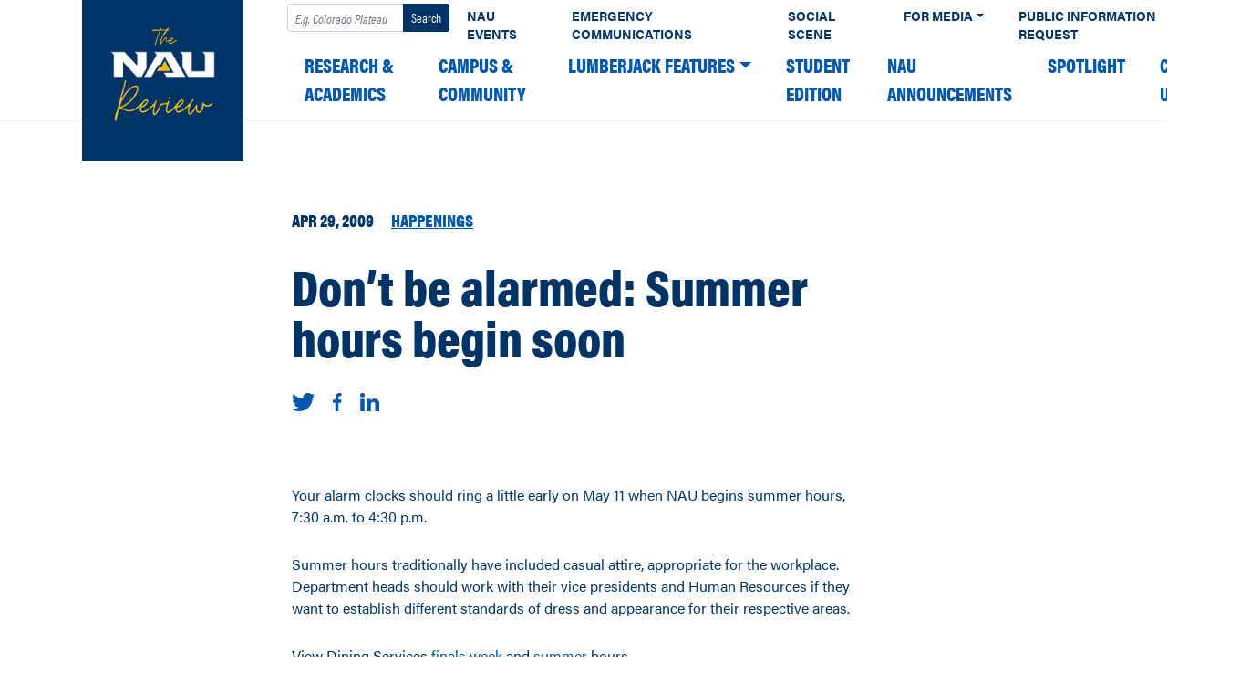

--- FILE ---
content_type: text/html
request_url: https://news.nau.edu/dont-be-alarmed-summer-hours-begin-soon/
body_size: 10030
content:
<!DOCTYPE html><html lang="en-US"><head><meta charset="UTF-8"><meta name="viewport" content="width=device-width, initial-scale=1"><link rel="profile" href="https://gmpg.org/xfn/11"><title>Don&#8217;t be alarmed: Summer hours begin soon &#8211; The NAU Review</title><meta name='robots' content='max-image-preview:large' />  <script>window.dataLayer = window.dataLayer || [];

    dataLayer.push({
        "event": "data-layer-loaded",
        "cmsPlatform": String("wordpress"),
        "contentGroupTier1": String("None"),
        "contentGroupTier2": undefined,
        "contentGroupTier3": undefined,
        "contentGroupTier4": undefined,
        "contentGroupTier5": undefined,
        "siteCodeVersion": undefined });</script> <script>(function(w,d,s,l,i){w[l]=w[l]||[];w[l].push({'gtm.start':
    new Date().getTime(),event:'gtm.js'});var f=d.getElementsByTagName(s)[0],
    j=d.createElement(s),dl=l!='dataLayer'?'&l='+l:'';j.async=true;j.src=
    'https://www.googletagmanager.com/gtm.js?id='+i+dl;f.parentNode.insertBefore(j,f);
    })(window,document,'script','dataLayer','GTM-W5SR4XD');</script> <link rel='dns-prefetch' href='//use.typekit.net' /><link rel="alternate" type="application/rss+xml" title="The NAU Review &raquo; Feed" href="https://news.nau.edu/feed/" /><link rel="alternate" type="application/rss+xml" title="The NAU Review &raquo; Comments Feed" href="https://news.nau.edu/comments/feed/" /><link rel="apple-touch-icon" sizes="180x180" href="https://news.nau.edu/wordpress/wp-content/plugins/nau-core/favicons/apple-touch-icon.png"><link rel="icon" type="image/png" sizes="32x32" href="https://news.nau.edu/wordpress/wp-content/plugins/nau-core/favicons/favicon-32x32.png"><link rel="icon" type="image/png" sizes="16x16" href="https://news.nau.edu/wordpress/wp-content/plugins/nau-core/favicons/favicon-16x16.png"><link rel="manifest" href="https://news.nau.edu/wordpress/wp-content/plugins/nau-core/favicons/manifest.json"><link rel="mask-icon" href="https://news.nau.edu/wordpress/wp-content/plugins/nau-core/favicons/safari-pinned-tab.svg" color="#003466"><link rel="shortcut icon" href="https://news.nau.edu/wordpress/wp-content/plugins/nau-core/favicons/favicon.ico"><meta name="msapplication-config" content="https://news.nau.edu/wordpress/wp-content/plugins/nau-core/favicons/browserconfig.xml"><meta name="theme-color" content="#ffffff">  <script>(function(d) {
        var config = {
            kitId: 'lwj6mlz',
            scriptTimeout: 3000,
            async: true
        },
        h=d.documentElement,t=setTimeout(function(){h.className=h.className.replace(/\bwf-loading\b/g,"")+" wf-inactive";},config.scriptTimeout),tk=d.createElement("script"),f=false,s=d.getElementsByTagName("script")[0],a;h.className+=" wf-loading";tk.src='https://use.typekit.net/'+config.kitId+'.js';tk.async=true;tk.onload=tk.onreadystatechange=function(){a=this.readyState;if(f||a&&a!="complete"&&a!="loaded")return;f=true;clearTimeout(t);try{Typekit.load(config)}catch(e){}};s.parentNode.insertBefore(tk,s)
    })(document);</script> <style>.wf-loading{opacity:0}.wf-active{opacity:1}.wf-inactive{opacity:1}</style><link rel="alternate" type="application/rss+xml" title="The NAU Review &raquo; Don&#8217;t be alarmed: Summer hours begin soon Comments Feed" href="https://news.nau.edu/dont-be-alarmed-summer-hours-begin-soon/feed/" /><style id='wp-emoji-styles-inline-css' type='text/css'>img.wp-smiley,img.emoji{display:inline!important;border:none!important;box-shadow:none!important;height:1em!important;width:1em!important;margin:0 0.07em!important;vertical-align:-0.1em!important;background:none!important;padding:0!important}</style><link rel='stylesheet' id='wp-block-library-css' href='https://news.nau.edu/wordpress/wp-includes/css/dist/block-library/style.min.css?ver=6.6.4' type='text/css' media='all' /><style id='classic-theme-styles-inline-css' type='text/css'>
/*! This file is auto-generated */
.wp-block-button__link{color:#fff;background-color:#32373c;border-radius:9999px;box-shadow:none;text-decoration:none;padding:calc(.667em + 2px) calc(1.333em + 2px);font-size:1.125em}.wp-block-file__button{background:#32373c;color:#fff;text-decoration:none}</style><style id='global-styles-inline-css' type='text/css'>:root{--wp--preset--aspect-ratio--square:1;--wp--preset--aspect-ratio--4-3:4/3;--wp--preset--aspect-ratio--3-4:3/4;--wp--preset--aspect-ratio--3-2:3/2;--wp--preset--aspect-ratio--2-3:2/3;--wp--preset--aspect-ratio--16-9:16/9;--wp--preset--aspect-ratio--9-16:9/16;--wp--preset--color--black:#000;--wp--preset--color--cyan-bluish-gray:#abb8c3;--wp--preset--color--white:#fff;--wp--preset--color--pale-pink:#f78da7;--wp--preset--color--vivid-red:#cf2e2e;--wp--preset--color--luminous-vivid-orange:#ff6900;--wp--preset--color--luminous-vivid-amber:#fcb900;--wp--preset--color--light-green-cyan:#7bdcb5;--wp--preset--color--vivid-green-cyan:#00d084;--wp--preset--color--pale-cyan-blue:#8ed1fc;--wp--preset--color--vivid-cyan-blue:#0693e3;--wp--preset--color--vivid-purple:#9b51e0;--wp--preset--gradient--vivid-cyan-blue-to-vivid-purple:linear-gradient(135deg,rgba(6,147,227,1) 0%,rgb(155,81,224) 100%);--wp--preset--gradient--light-green-cyan-to-vivid-green-cyan:linear-gradient(135deg,rgb(122,220,180) 0%,rgb(0,208,130) 100%);--wp--preset--gradient--luminous-vivid-amber-to-luminous-vivid-orange:linear-gradient(135deg,rgba(252,185,0,1) 0%,rgba(255,105,0,1) 100%);--wp--preset--gradient--luminous-vivid-orange-to-vivid-red:linear-gradient(135deg,rgba(255,105,0,1) 0%,rgb(207,46,46) 100%);--wp--preset--gradient--very-light-gray-to-cyan-bluish-gray:linear-gradient(135deg,rgb(238,238,238) 0%,rgb(169,184,195) 100%);--wp--preset--gradient--cool-to-warm-spectrum:linear-gradient(135deg,rgb(74,234,220) 0%,rgb(151,120,209) 20%,rgb(207,42,186) 40%,rgb(238,44,130) 60%,rgb(251,105,98) 80%,rgb(254,248,76) 100%);--wp--preset--gradient--blush-light-purple:linear-gradient(135deg,rgb(255,206,236) 0%,rgb(152,150,240) 100%);--wp--preset--gradient--blush-bordeaux:linear-gradient(135deg,rgb(254,205,165) 0%,rgb(254,45,45) 50%,rgb(107,0,62) 100%);--wp--preset--gradient--luminous-dusk:linear-gradient(135deg,rgb(255,203,112) 0%,rgb(199,81,192) 50%,rgb(65,88,208) 100%);--wp--preset--gradient--pale-ocean:linear-gradient(135deg,rgb(255,245,203) 0%,rgb(182,227,212) 50%,rgb(51,167,181) 100%);--wp--preset--gradient--electric-grass:linear-gradient(135deg,rgb(202,248,128) 0%,rgb(113,206,126) 100%);--wp--preset--gradient--midnight:linear-gradient(135deg,rgb(2,3,129) 0%,rgb(40,116,252) 100%);--wp--preset--font-size--small:13px;--wp--preset--font-size--medium:20px;--wp--preset--font-size--large:36px;--wp--preset--font-size--x-large:42px;--wp--preset--spacing--20:.44rem;--wp--preset--spacing--30:.67rem;--wp--preset--spacing--40:1rem;--wp--preset--spacing--50:1.5rem;--wp--preset--spacing--60:2.25rem;--wp--preset--spacing--70:3.38rem;--wp--preset--spacing--80:5.06rem;--wp--preset--shadow--natural:6px 6px 9px rgba(0,0,0,.2);--wp--preset--shadow--deep:12px 12px 50px rgba(0,0,0,.4);--wp--preset--shadow--sharp:6px 6px 0 rgba(0,0,0,.2);--wp--preset--shadow--outlined:6px 6px 0 -3px rgba(255,255,255,1),6px 6px rgba(0,0,0,1);--wp--preset--shadow--crisp:6px 6px 0 rgba(0,0,0,1)}:where(.is-layout-flex){gap:.5em}:where(.is-layout-grid){gap:.5em}body .is-layout-flex{display:flex}.is-layout-flex{flex-wrap:wrap;align-items:center}.is-layout-flex>:is(*,div){margin:0}body .is-layout-grid{display:grid}.is-layout-grid>:is(*,div){margin:0}:where(.wp-block-columns.is-layout-flex){gap:2em}:where(.wp-block-columns.is-layout-grid){gap:2em}:where(.wp-block-post-template.is-layout-flex){gap:1.25em}:where(.wp-block-post-template.is-layout-grid){gap:1.25em}.has-black-color{color:var(--wp--preset--color--black)!important}.has-cyan-bluish-gray-color{color:var(--wp--preset--color--cyan-bluish-gray)!important}.has-white-color{color:var(--wp--preset--color--white)!important}.has-pale-pink-color{color:var(--wp--preset--color--pale-pink)!important}.has-vivid-red-color{color:var(--wp--preset--color--vivid-red)!important}.has-luminous-vivid-orange-color{color:var(--wp--preset--color--luminous-vivid-orange)!important}.has-luminous-vivid-amber-color{color:var(--wp--preset--color--luminous-vivid-amber)!important}.has-light-green-cyan-color{color:var(--wp--preset--color--light-green-cyan)!important}.has-vivid-green-cyan-color{color:var(--wp--preset--color--vivid-green-cyan)!important}.has-pale-cyan-blue-color{color:var(--wp--preset--color--pale-cyan-blue)!important}.has-vivid-cyan-blue-color{color:var(--wp--preset--color--vivid-cyan-blue)!important}.has-vivid-purple-color{color:var(--wp--preset--color--vivid-purple)!important}.has-black-background-color{background-color:var(--wp--preset--color--black)!important}.has-cyan-bluish-gray-background-color{background-color:var(--wp--preset--color--cyan-bluish-gray)!important}.has-white-background-color{background-color:var(--wp--preset--color--white)!important}.has-pale-pink-background-color{background-color:var(--wp--preset--color--pale-pink)!important}.has-vivid-red-background-color{background-color:var(--wp--preset--color--vivid-red)!important}.has-luminous-vivid-orange-background-color{background-color:var(--wp--preset--color--luminous-vivid-orange)!important}.has-luminous-vivid-amber-background-color{background-color:var(--wp--preset--color--luminous-vivid-amber)!important}.has-light-green-cyan-background-color{background-color:var(--wp--preset--color--light-green-cyan)!important}.has-vivid-green-cyan-background-color{background-color:var(--wp--preset--color--vivid-green-cyan)!important}.has-pale-cyan-blue-background-color{background-color:var(--wp--preset--color--pale-cyan-blue)!important}.has-vivid-cyan-blue-background-color{background-color:var(--wp--preset--color--vivid-cyan-blue)!important}.has-vivid-purple-background-color{background-color:var(--wp--preset--color--vivid-purple)!important}.has-black-border-color{border-color:var(--wp--preset--color--black)!important}.has-cyan-bluish-gray-border-color{border-color:var(--wp--preset--color--cyan-bluish-gray)!important}.has-white-border-color{border-color:var(--wp--preset--color--white)!important}.has-pale-pink-border-color{border-color:var(--wp--preset--color--pale-pink)!important}.has-vivid-red-border-color{border-color:var(--wp--preset--color--vivid-red)!important}.has-luminous-vivid-orange-border-color{border-color:var(--wp--preset--color--luminous-vivid-orange)!important}.has-luminous-vivid-amber-border-color{border-color:var(--wp--preset--color--luminous-vivid-amber)!important}.has-light-green-cyan-border-color{border-color:var(--wp--preset--color--light-green-cyan)!important}.has-vivid-green-cyan-border-color{border-color:var(--wp--preset--color--vivid-green-cyan)!important}.has-pale-cyan-blue-border-color{border-color:var(--wp--preset--color--pale-cyan-blue)!important}.has-vivid-cyan-blue-border-color{border-color:var(--wp--preset--color--vivid-cyan-blue)!important}.has-vivid-purple-border-color{border-color:var(--wp--preset--color--vivid-purple)!important}.has-vivid-cyan-blue-to-vivid-purple-gradient-background{background:var(--wp--preset--gradient--vivid-cyan-blue-to-vivid-purple)!important}.has-light-green-cyan-to-vivid-green-cyan-gradient-background{background:var(--wp--preset--gradient--light-green-cyan-to-vivid-green-cyan)!important}.has-luminous-vivid-amber-to-luminous-vivid-orange-gradient-background{background:var(--wp--preset--gradient--luminous-vivid-amber-to-luminous-vivid-orange)!important}.has-luminous-vivid-orange-to-vivid-red-gradient-background{background:var(--wp--preset--gradient--luminous-vivid-orange-to-vivid-red)!important}.has-very-light-gray-to-cyan-bluish-gray-gradient-background{background:var(--wp--preset--gradient--very-light-gray-to-cyan-bluish-gray)!important}.has-cool-to-warm-spectrum-gradient-background{background:var(--wp--preset--gradient--cool-to-warm-spectrum)!important}.has-blush-light-purple-gradient-background{background:var(--wp--preset--gradient--blush-light-purple)!important}.has-blush-bordeaux-gradient-background{background:var(--wp--preset--gradient--blush-bordeaux)!important}.has-luminous-dusk-gradient-background{background:var(--wp--preset--gradient--luminous-dusk)!important}.has-pale-ocean-gradient-background{background:var(--wp--preset--gradient--pale-ocean)!important}.has-electric-grass-gradient-background{background:var(--wp--preset--gradient--electric-grass)!important}.has-midnight-gradient-background{background:var(--wp--preset--gradient--midnight)!important}.has-small-font-size{font-size:var(--wp--preset--font-size--small)!important}.has-medium-font-size{font-size:var(--wp--preset--font-size--medium)!important}.has-large-font-size{font-size:var(--wp--preset--font-size--large)!important}.has-x-large-font-size{font-size:var(--wp--preset--font-size--x-large)!important}:where(.wp-block-post-template.is-layout-flex){gap:1.25em}:where(.wp-block-post-template.is-layout-grid){gap:1.25em}:where(.wp-block-columns.is-layout-flex){gap:2em}:where(.wp-block-columns.is-layout-grid){gap:2em}:root :where(.wp-block-pullquote){font-size:1.5em;line-height:1.6}</style><link data-minify="1" rel='stylesheet' id='child-understrap-styles-css' href='https://news.nau.edu/wordpress/wp-content/cache/min/1/wordpress/wp-content/themes/nau-news/css/child-theme-b2677c96db9291d8f3ac09b0fdd1cec2.css' type='text/css' media='all' /><link rel='stylesheet' id='typekit-css' href='//use.typekit.net/agp6zoq.css?ver=6.6.4' type='text/css' media='all' /><style id='rocket-lazyload-inline-css' type='text/css'>.rll-youtube-player{position:relative;padding-bottom:56.23%;height:0;overflow:hidden;max-width:100%}.rll-youtube-player iframe{position:absolute;top:0;left:0;width:100%;height:100%;z-index:100;background:0 0}.rll-youtube-player img{bottom:0;display:block;left:0;margin:auto;max-width:100%;width:100%;position:absolute;right:0;top:0;border:none;height:auto;cursor:pointer;-webkit-transition:.4s all;-moz-transition:.4s all;transition:.4s all}.rll-youtube-player img:hover{-webkit-filter:brightness(75%)}.rll-youtube-player .play{height:72px;width:72px;left:50%;top:50%;margin-left:-36px;margin-top:-36px;position:absolute;background:url(https://news.nau.edu/wordpress/wp-content/plugins/wp-rocket/assets/img/youtube.png) no-repeat;cursor:pointer}.wp-has-aspect-ratio .rll-youtube-player{position:absolute;padding-bottom:0;width:100%;height:100%;top:0;bottom:0;left:0;right:0}</style> <script type="text/javascript" src="https://news.nau.edu/wordpress/wp-includes/js/jquery/jquery.min.js?ver=3.7.1" id="jquery-core-js"></script> <script type="text/javascript" src="https://news.nau.edu/wordpress/wp-includes/js/jquery/jquery-migrate.min.js?ver=3.4.1" id="jquery-migrate-js"></script> <link rel="https://api.w.org/" href="https://news.nau.edu/wp-json/" /><link rel="alternate" title="JSON" type="application/json" href="https://news.nau.edu/wp-json/wp/v2/posts/14522" /><link rel="EditURI" type="application/rsd+xml" title="RSD" href="https://news.nau.edu/wordpress/xmlrpc.php?rsd" /><meta name="generator" content="WordPress 6.6.4" /><link rel="canonical" href="https://news.nau.edu/dont-be-alarmed-summer-hours-begin-soon/" /><link rel='shortlink' href='https://news.nau.edu/?p=14522' /><link rel="pingback" href="https://news.nau.edu/wordpress/xmlrpc.php"><meta name="mobile-web-app-capable" content="yes"><meta name="apple-mobile-web-app-capable" content="yes"><meta name="apple-mobile-web-app-title" content="The NAU Review - The official news source for Northern Arizona University"><link rel="icon" href="https://news.nau.edu/wordpress/wp-content/uploads/2021/09/cropped-Review_site_icon-32x32.png" sizes="32x32" /><link rel="icon" href="https://news.nau.edu/wordpress/wp-content/uploads/2021/09/cropped-Review_site_icon-192x192.png" sizes="192x192" /><link rel="apple-touch-icon" href="https://news.nau.edu/wordpress/wp-content/uploads/2021/09/cropped-Review_site_icon-180x180.png" /><meta name="msapplication-TileImage" content="https://news.nau.edu/wordpress/wp-content/uploads/2021/09/cropped-Review_site_icon-270x270.png" /> <noscript><style id="rocket-lazyload-nojs-css">.rll-youtube-player,[data-lazy-src]{display:none!important}</style></noscript></head><body data-rsssl=1 class="post-template-default single single-post postid-14522 single-format-standard wp-custom-logo wp-embed-responsive group-blog"><div class="site" id="page"><div id="wrapper-navbar" itemscope itemtype="http://schema.org/WebSite"> <a class="skip-link sr-only sr-only-focusable" href="#content">Skip to content</a><nav class="navbar navbar-expand-xl navbar-dark bg-primary"><div class="container-fluid"> <a href="https://news.nau.edu/" class="navbar-brand custom-logo-link" rel="home"><img width="150" height="150" src="data:image/svg+xml,%3Csvg%20xmlns='http://www.w3.org/2000/svg'%20viewBox='0%200%20150%20150'%3E%3C/svg%3E" class="img-fluid" alt="The_NAU_Review" decoding="async" data-lazy-src="https://news.nau.edu/wordpress/wp-content/uploads/2021/09/Review_square_small.png" /><noscript><img width="150" height="150" src="https://news.nau.edu/wordpress/wp-content/uploads/2021/09/Review_square_small.png" class="img-fluid" alt="The_NAU_Review" decoding="async" /></noscript></a> <button id="navbar-toggler" class="navbar-toggler" type="button" data-toggle="dropdown" data-target="#all-nav" aria-controls="all-nav" aria-expanded="false" aria-label="Toggle navigation"> <span class="navbar-toggler-icon"></span> </button><div id="all-nav" class="collapse navbar-collapse"><div id="navbarExternal" class="navbar-collapse"><ul class="navbar-nav ml-auto"><li><form method="get" id="searchform" action="https://news.nau.edu/" role="search"> <label class="sr-only" for="s">Search</label><div class="input-group input-group-sm pt-1"> <input class="field form-control" id="s" name="s" type="text" placeholder="E.g. Colorado Plateau" value=""> <span class="input-group-append"> <input class="submit btn btn-search" id="searchsubmit" name="submit" type="submit" value="Search"> </span></div></form></li><li itemscope="itemscope" itemtype="https://www.schema.org/SiteNavigationElement" id="menu-item-58081" class="menu-item menu-item-type-custom menu-item-object-custom menu-item-58081 nav-item"><a title="NAU Events" href="https://events.nau.edu/" class="nav-link">NAU Events</a></li><li itemscope="itemscope" itemtype="https://www.schema.org/SiteNavigationElement" id="menu-item-58083" class="menu-item menu-item-type-custom menu-item-object-custom menu-item-58083 nav-item"><a title="Emergency Communications" href="https://in.nau.edu/emergency-management/alert/" class="nav-link">Emergency Communications</a></li><li itemscope="itemscope" itemtype="https://www.schema.org/SiteNavigationElement" id="menu-item-58084" class="menu-item menu-item-type-custom menu-item-object-custom menu-item-58084 nav-item"><a title="Social Scene" href="https://in.nau.edu/social-media/" class="nav-link">Social Scene</a></li><li itemscope="itemscope" itemtype="https://www.schema.org/SiteNavigationElement" id="menu-item-58085" class="menu-item menu-item-type-custom menu-item-object-custom menu-item-has-children dropdown menu-item-58085 nav-item"><a title="For Media" href="#" data-toggle="dropdown" aria-haspopup="true" aria-expanded="false" class="dropdown-toggle nav-link" id="menu-item-dropdown-58085">For Media</a><ul class="dropdown-menu" aria-labelledby="menu-item-dropdown-58085" role="menu"><li itemscope="itemscope" itemtype="https://www.schema.org/SiteNavigationElement" id="menu-item-58087" class="menu-item menu-item-type-custom menu-item-object-custom menu-item-58087 nav-item"><a title="Photography/Videography Request" href="https://nau.edu/university-policy-library/filming-photography-on-campus/" class="dropdown-item">Photography/Videography Request</a></li></ul></li><li itemscope="itemscope" itemtype="https://www.schema.org/SiteNavigationElement" id="menu-item-58086" class="menu-item menu-item-type-custom menu-item-object-custom menu-item-58086 nav-item"><a title="Public Information Request" href="https://news.nau.edu/public-records/" class="nav-link">Public Information Request</a></li><li itemscope="itemscope" itemtype="https://www.schema.org/SiteNavigationElement" id="menu-item-58088" class="d-none menu-item menu-item-type-custom menu-item-object-custom menu-item-58088 nav-item"><a title="Subscribe" href="#" class="nav-link">Subscribe</a></li><li itemscope="itemscope" itemtype="https://www.schema.org/SiteNavigationElement" id="menu-item-58090" class="d-none menu-item menu-item-type-custom menu-item-object-custom menu-item-58090 nav-item"><a title="Contact" href="#" class="nav-link">Contact</a></li></ul></div><div id="navbarNavDropdown" class="collapse_ navbar-collapse"><ul id="main-menu" class="navbar-nav ml-auto"><li itemscope="itemscope" itemtype="https://www.schema.org/SiteNavigationElement" id="menu-item-5" class="menu-item menu-item-type-taxonomy menu-item-object-category menu-item-5 nav-item"><a title="Research &#038; Academics" href="https://news.nau.edu/category/research-academics/" class="nav-link">Research &amp; Academics</a></li><li itemscope="itemscope" itemtype="https://www.schema.org/SiteNavigationElement" id="menu-item-7" class="menu-item menu-item-type-taxonomy menu-item-object-category menu-item-7 nav-item"><a title="Campus &#038; Community" href="https://news.nau.edu/category/campus-community/" class="nav-link">Campus &amp; Community</a></li><li itemscope="itemscope" itemtype="https://www.schema.org/SiteNavigationElement" id="menu-item-63515" class="menu-item menu-item-type-taxonomy menu-item-object-category menu-item-has-children dropdown menu-item-63515 nav-item"><a title="Lumberjack Features" href="#" data-toggle="dropdown" aria-haspopup="true" aria-expanded="false" class="dropdown-toggle nav-link" id="menu-item-dropdown-63515">Lumberjack Features</a><ul class="dropdown-menu" aria-labelledby="menu-item-dropdown-63515" role="menu"><li itemscope="itemscope" itemtype="https://www.schema.org/SiteNavigationElement" id="menu-item-63517" class="menu-item menu-item-type-taxonomy menu-item-object-category menu-item-63517 nav-item"><a title="Humans of NAU" href="https://news.nau.edu/category/lumberjack-features/humans-of-nau/" class="dropdown-item">Humans of NAU</a></li><li itemscope="itemscope" itemtype="https://www.schema.org/SiteNavigationElement" id="menu-item-63516" class="menu-item menu-item-type-taxonomy menu-item-object-category menu-item-63516 nav-item"><a title="Fit it in a Minute" href="https://news.nau.edu/category/lumberjack-features/fit-it-in-a-minute/" class="dropdown-item">Fit it in a Minute</a></li><li itemscope="itemscope" itemtype="https://www.schema.org/SiteNavigationElement" id="menu-item-63519" class="menu-item menu-item-type-taxonomy menu-item-object-category menu-item-63519 nav-item"><a title="Views from NAU" href="https://news.nau.edu/category/lumberjack-features/views-from-nau/" class="dropdown-item">Views from NAU</a></li><li itemscope="itemscope" itemtype="https://www.schema.org/SiteNavigationElement" id="menu-item-63518" class="menu-item menu-item-type-taxonomy menu-item-object-category menu-item-63518 nav-item"><a title="Lumberjack Lifestyles" href="https://news.nau.edu/category/lumberjack-features/lumberjack-lifestyle/" class="dropdown-item">Lumberjack Lifestyles</a></li><li itemscope="itemscope" itemtype="https://www.schema.org/SiteNavigationElement" id="menu-item-70201" class="menu-item menu-item-type-taxonomy menu-item-object-category menu-item-70201 nav-item"><a title="Lumberjacks Abroad" href="https://news.nau.edu/category/lumberjack-features/lumberjacks-abroad/" class="dropdown-item">Lumberjacks Abroad</a></li></ul></li><li itemscope="itemscope" itemtype="https://www.schema.org/SiteNavigationElement" id="menu-item-75635" class="menu-item menu-item-type-taxonomy menu-item-object-category menu-item-75635 nav-item"><a title="Student edition" href="https://news.nau.edu/category/student-edition/" class="nav-link">Student edition</a></li><li itemscope="itemscope" itemtype="https://www.schema.org/SiteNavigationElement" id="menu-item-63514" class="menu-item menu-item-type-taxonomy menu-item-object-category menu-item-63514 nav-item"><a title="NAU Announcements" href="https://news.nau.edu/category/nau-announcements/" class="nav-link">NAU Announcements</a></li><li itemscope="itemscope" itemtype="https://www.schema.org/SiteNavigationElement" id="menu-item-63502" class="menu-item menu-item-type-taxonomy menu-item-object-category menu-item-63502 nav-item"><a title="Spotlight" href="https://news.nau.edu/category/spotlight/" class="nav-link">Spotlight</a></li><li itemscope="itemscope" itemtype="https://www.schema.org/SiteNavigationElement" id="menu-item-63503" class="menu-item menu-item-type-post_type menu-item-object-page menu-item-63503 nav-item"><a title="Contact Us" href="https://news.nau.edu/contact-us/" class="nav-link">Contact Us</a></li></ul></div></div></div></nav></div><div id="page-wrapper" class="single-post"><div class="container" id="content" tabindex="-1"><div class="row"><main class="site-main" id="main"><article class="post-14522 post type-post status-publish format-standard hentry category-happenings" id="post-14522"><header class="entry-header"><div class="entry-meta"> <time>Apr 29, 2009</time> <a href="https://news.nau.edu/category/happenings/" class="category">Happenings</a></div><h1 class="entry-title">Don&#8217;t be alarmed: Summer hours begin soon</h1></header><ul class="social share d-flex"><li> <a href="https://www.twitter.com/home?status=http%3A%2F%2Fnews.nau.edu%2Fdont-be-alarmed-summer-hours-begin-soon%2F" aria-label="Share on Twitter" target="_blank"> <img alt="Twitter" src="data:image/svg+xml,%3Csvg%20xmlns='http://www.w3.org/2000/svg'%20viewBox='0%200%200%200'%3E%3C/svg%3E" data-lazy-src="https://news.nau.edu/wordpress/wp-content/themes/nau-news/images/social-twitter.svg" /><noscript><img alt="Twitter" src="https://news.nau.edu/wordpress/wp-content/themes/nau-news/images/social-twitter.svg" /></noscript> </a></li><li> <a href="https://www.facebook.com/sharer/sharer.php?u=http%3A%2F%2Fnews.nau.edu%2Fdont-be-alarmed-summer-hours-begin-soon%2F" aria-label="Share on Facebook" target="_blank"> <img alt="Facebook" src="data:image/svg+xml,%3Csvg%20xmlns='http://www.w3.org/2000/svg'%20viewBox='0%200%200%200'%3E%3C/svg%3E" data-lazy-src="https://news.nau.edu/wordpress/wp-content/themes/nau-news/images/social-facebook.svg" /><noscript><img alt="Facebook" src="https://news.nau.edu/wordpress/wp-content/themes/nau-news/images/social-facebook.svg" /></noscript> </a></li><li> <a href="https://www.linkedin.com/shareArticle?mini=true&url=http%3A%2F%2Fnews.nau.edu%2Fdont-be-alarmed-summer-hours-begin-soon%2F&title=encodedTitle" aria-label="Share on LinkedIn" target="_blank"> <img alt="LinkedIn" src="data:image/svg+xml,%3Csvg%20xmlns='http://www.w3.org/2000/svg'%20viewBox='0%200%200%200'%3E%3C/svg%3E" data-lazy-src="https://news.nau.edu/wordpress/wp-content/themes/nau-news/images/social-linkedin.svg" /><noscript><img alt="LinkedIn" src="https://news.nau.edu/wordpress/wp-content/themes/nau-news/images/social-linkedin.svg" /></noscript> </a></li></ul><div class="entry-content"><p>Your alarm clocks should ring a little early on May 11 when NAU begins summer hours, 7:30 a.m. to 4:30 p.m.</p><p>Summer hours traditionally have included casual attire, appropriate for the workplace. Department heads should work with their vice presidents and Human Resources if they want to establish different standards of dress and appearance for their respective areas.</p><p>View Dining Services <a href="http://www4.nau.edu/insidenau/bumps/2009/4_29_09/FinalsWeekHoursofOp2009.htm" target="_blank">finals week</a> and <a href="http://www4.nau.edu/insidenau/bumps/2009/4_29_09/SummerHours.htm" target="_blank">summer</a> hours.</p></div><footer class="entry-footer"><div class="author"> Inside NAU <span class="author-title"></span></div><ul class="social share d-flex"><li> <a href="https://www.twitter.com/home?status=http%3A%2F%2Fnews.nau.edu%2Fdont-be-alarmed-summer-hours-begin-soon%2F" aria-label="Share on Twitter" target="_blank"> <img alt="Twitter" src="data:image/svg+xml,%3Csvg%20xmlns='http://www.w3.org/2000/svg'%20viewBox='0%200%200%200'%3E%3C/svg%3E" data-lazy-src="https://news.nau.edu/wordpress/wp-content/themes/nau-news/images/social-twitter.svg" /><noscript><img alt="Twitter" src="https://news.nau.edu/wordpress/wp-content/themes/nau-news/images/social-twitter.svg" /></noscript> </a></li><li> <a href="https://www.facebook.com/sharer/sharer.php?u=http%3A%2F%2Fnews.nau.edu%2Fdont-be-alarmed-summer-hours-begin-soon%2F" aria-label="Share on Facebook" target="_blank"> <img alt="Facebook" src="data:image/svg+xml,%3Csvg%20xmlns='http://www.w3.org/2000/svg'%20viewBox='0%200%200%200'%3E%3C/svg%3E" data-lazy-src="https://news.nau.edu/wordpress/wp-content/themes/nau-news/images/social-facebook.svg" /><noscript><img alt="Facebook" src="https://news.nau.edu/wordpress/wp-content/themes/nau-news/images/social-facebook.svg" /></noscript> </a></li><li> <a href="https://www.linkedin.com/shareArticle?mini=true&url=http%3A%2F%2Fnews.nau.edu%2Fdont-be-alarmed-summer-hours-begin-soon%2F&title=encodedTitle" aria-label="Share on LinkedIn" target="_blank"> <img alt="LinkedIn" src="data:image/svg+xml,%3Csvg%20xmlns='http://www.w3.org/2000/svg'%20viewBox='0%200%200%200'%3E%3C/svg%3E" data-lazy-src="https://news.nau.edu/wordpress/wp-content/themes/nau-news/images/social-linkedin.svg" /><noscript><img alt="LinkedIn" src="https://news.nau.edu/wordpress/wp-content/themes/nau-news/images/social-linkedin.svg" /></noscript> </a></li></ul></footer></article></main></div><div class="col-md-4 widget-area" id="right-sidebar" role="complementary"><aside id="text-7" class="widget widget_text"><h3 class="widget-title">Subscribe to The NAU Review</h3><div class="textwidget"><p>Get The NAU Review email delivered to your inbox.</p><p><a href="/news-p/subscribe/">Sign up for The NAU Review now!</a></p></div></aside><aside id="text-8" class="widget widget_text"><h3 class="widget-title">Contact Us</h3><div class="textwidget"><p>The NAU Review is published by the <a href="contact-us">NAU Communications</a>.</p><p><a href="news-tip">If you have a news tip, share it with us!</a></p></div></aside></div></div></div></div><div class="wrapper" id="wrapper-footer"><div class="container"><div class="row justify-content-center"><div class="col-md-6 col-lg-4"><footer class="site-footer" id="colophon"> <a href="https://nau.edu"> <img alt="NAU Website Home" src="data:image/svg+xml,%3Csvg%20xmlns='http://www.w3.org/2000/svg'%20viewBox='0%200%200%200'%3E%3C/svg%3E" data-lazy-src="https://news.nau.edu/wordpress/wp-content/themes/nau-news/images/nau-logo-dark.svg" /><noscript><img alt="NAU Website Home" src="https://news.nau.edu/wordpress/wp-content/themes/nau-news/images/nau-logo-dark.svg" /></noscript> </a><ul class="social d-flex justify-content-between"><li><a href="https://twitter.com/nau" class="twitter"> <svg xmlns="http://www.w3.org/2000/svg" viewBox="0 0 28.04 22.77"><defs><style>.social-twitter-fill{fill:#003466}</style></defs><title>NAU on Twitter</title><g id="Layer_2" data-name="Layer 2"><g id="desktop_article" data-name="desktop article"><g id="footer"><path class="social-twitter-fill" d="M25.16,5.68c0,.25,0,.5,0,.75,0,7.6-5.78,16.35-16.35,16.35A16.24,16.24,0,0,1,0,20.19a11.81,11.81,0,0,0,1.39.07,11.51,11.51,0,0,0,7.13-2.46,5.76,5.76,0,0,1-5.37-4,7.19,7.19,0,0,0,1.08.09,6.1,6.1,0,0,0,1.51-.2A5.75,5.75,0,0,1,1.14,8.08V8a5.77,5.77,0,0,0,2.6.73A5.75,5.75,0,0,1,2,1a16.34,16.34,0,0,0,11.85,6,6.49,6.49,0,0,1-.14-1.32,5.75,5.75,0,0,1,9.95-3.93A11.32,11.32,0,0,0,27.26.43a5.73,5.73,0,0,1-2.53,3.17A11.49,11.49,0,0,0,28,2.7,12.36,12.36,0,0,1,25.16,5.68Z"/></g></g></g></svg> </a></li><li><a href="https://www.facebook.com/NAUFlagstaff" class="facebook"> <svg xmlns="http://www.w3.org/2000/svg" viewBox="0 0 15.37 29.61"><defs><style>.social-facebook-fill{fill:#003466}</style></defs><title>NAU's Facebook pager</title><g id="Layer_2" data-name="Layer 2"><g id="desktop_article" data-name="desktop article"><g id="footer"><path class="social-facebook-fill" d="M15.37,4.91H12.58c-2.19,0-2.6,1-2.6,2.56v3.36h5.21L14.5,16.1H10v13.5H4.54V16.1H0V10.83H4.54V7c0-4.5,2.76-7,6.78-7a34.81,34.81,0,0,1,4.06.21Z"/></g></g></g></svg> </a></li><li><a href="https://www.linkedin.com/school/northern-arizona-university/" class="linkedin"> <svg xmlns="http://www.w3.org/2000/svg" viewBox="0 0 27.33 26.12"><defs><style>.social-linkedin-fill{fill:#003466}</style></defs><title>Connect with NAU on LinkedIn</title><g id="Layer_2" data-name="Layer 2"><g id="desktop_article" data-name="desktop article"><g id="footer"><path class="social-linkedin-fill" d="M3.27,6.08h0A3,3,0,0,1,0,3,3.06,3.06,0,0,1,3.31,0,3,3,0,0,1,6.58,3,3,3,0,0,1,3.27,6.08Zm2.94,20H.34V8.49H6.21Zm21.12,0H21.47V16.69c0-2.37-.85-4-3-4a3.21,3.21,0,0,0-3,2.13,4.42,4.42,0,0,0-.2,1.44v9.84H9.45c.07-16,0-17.63,0-17.63H15.3V11h0a5.81,5.81,0,0,1,5.32-3c3.86,0,6.74,2.53,6.74,7.93Z"/></g></g></g></svg> </a></li><li><a href="https://instagram.com/nauflagstaff/" class="instagram"> <svg xmlns="http://www.w3.org/2000/svg" viewBox="0 0 27.33 27.33"><defs><style>.social-instagram-fill{fill:#003466}</style></defs><title>Follow NAU on Instagram</title><g id="Layer_2" data-name="Layer 2"><g id="desktop_article" data-name="desktop article"><g id="footer"><path class="social-instagram-fill" d="M27.33,23.82a3.52,3.52,0,0,1-3.5,3.5H3.5A3.52,3.52,0,0,1,0,23.82V3.5A3.52,3.52,0,0,1,3.5,0H23.82a3.52,3.52,0,0,1,3.5,3.5Zm-3.1-12.26h-2.4a7.78,7.78,0,0,1,.36,2.33,8.37,8.37,0,0,1-8.5,8.24A8.37,8.37,0,0,1,5.2,13.9a7.78,7.78,0,0,1,.36-2.33H3V23.09a1.08,1.08,0,0,0,1.08,1.08h19a1.08,1.08,0,0,0,1.09-1.08ZM13.68,8.29A5.4,5.4,0,0,0,8.2,13.61a5.4,5.4,0,0,0,5.48,5.32,5.41,5.41,0,0,0,5.5-5.32A5.41,5.41,0,0,0,13.68,8.29Zm10.55-4A1.23,1.23,0,0,0,23,3h-3.1a1.23,1.23,0,0,0-1.23,1.23V7.21a1.23,1.23,0,0,0,1.23,1.23H23a1.23,1.23,0,0,0,1.23-1.23Z"/></g></g></g></svg> </a></li></ul></footer></div></div></div></div></div> <script type="text/javascript" src="https://news.nau.edu/wordpress/wp-content/themes/nau-news/js/child-theme.min.js?ver=0.5.5.2" id="child-understrap-scripts-js"></script> <script type="text/javascript" src="https://news.nau.edu/wordpress/wp-includes/js/comment-reply.min.js?ver=6.6.4" id="comment-reply-js" async="async" data-wp-strategy="async"></script> <script type="text/javascript" src="https://news.nau.edu/wordpress/wp-content/themes/nau-news/includes/shortcodes/enterprise-plus-fullwidth-image-frontend.js?ver=1" id="enterprise-plus-fullwidth-image-frontend-js"></script> <script>window.lazyLoadOptions={elements_selector:"img[data-lazy-src],.rocket-lazyload,iframe[data-lazy-src]",data_src:"lazy-src",data_srcset:"lazy-srcset",data_sizes:"lazy-sizes",class_loading:"lazyloading",class_loaded:"lazyloaded",threshold:300,callback_loaded:function(element){if(element.tagName==="IFRAME"&&element.dataset.rocketLazyload=="fitvidscompatible"){if(element.classList.contains("lazyloaded")){if(typeof window.jQuery!="undefined"){if(jQuery.fn.fitVids){jQuery(element).parent().fitVids()}}}}}};window.addEventListener('LazyLoad::Initialized',function(e){var lazyLoadInstance=e.detail.instance;if(window.MutationObserver){var observer=new MutationObserver(function(mutations){var image_count=0;var iframe_count=0;var rocketlazy_count=0;mutations.forEach(function(mutation){for(i=0;i<mutation.addedNodes.length;i++){if(typeof mutation.addedNodes[i].getElementsByTagName!=='function'){return}
if(typeof mutation.addedNodes[i].getElementsByClassName!=='function'){return}
images=mutation.addedNodes[i].getElementsByTagName('img');is_image=mutation.addedNodes[i].tagName=="IMG";iframes=mutation.addedNodes[i].getElementsByTagName('iframe');is_iframe=mutation.addedNodes[i].tagName=="IFRAME";rocket_lazy=mutation.addedNodes[i].getElementsByClassName('rocket-lazyload');image_count+=images.length;iframe_count+=iframes.length;rocketlazy_count+=rocket_lazy.length;if(is_image){image_count+=1}
if(is_iframe){iframe_count+=1}}});if(image_count>0||iframe_count>0||rocketlazy_count>0){lazyLoadInstance.update()}});var b=document.getElementsByTagName("body")[0];var config={childList:!0,subtree:!0};observer.observe(b,config)}},!1)</script><script data-no-minify="1" async src="https://news.nau.edu/wordpress/wp-content/plugins/wp-rocket/assets/js/lazyload/12.0/lazyload.min.js"></script><script>function lazyLoadThumb(e){var t='<img loading="lazy" data-lazy-src="https://i.ytimg.com/vi/ID/hqdefault.jpg" alt="" width="480" height="360"><noscript><img src="https://i.ytimg.com/vi/ID/hqdefault.jpg" alt="" width="480" height="360"></noscript>',a='<div class="play"></div>';return t.replace("ID",e)+a}function lazyLoadYoutubeIframe(){var e=document.createElement("iframe"),t="ID?autoplay=1";t+=0===this.dataset.query.length?'':'&'+this.dataset.query;e.setAttribute("src",t.replace("ID",this.dataset.src)),e.setAttribute("frameborder","0"),e.setAttribute("allowfullscreen","1"),e.setAttribute("allow", "accelerometer; autoplay; encrypted-media; gyroscope; picture-in-picture"),this.parentNode.replaceChild(e,this)}document.addEventListener("DOMContentLoaded",function(){var e,t,a=document.getElementsByClassName("rll-youtube-player");for(t=0;t<a.length;t++)e=document.createElement("div"),e.setAttribute("data-id",a[t].dataset.id),e.setAttribute("data-query", a[t].dataset.query),e.setAttribute("data-src", a[t].dataset.src),e.innerHTML=lazyLoadThumb(a[t].dataset.id),e.onclick=lazyLoadYoutubeIframe,a[t].appendChild(e)});</script> </body></html>
<!-- This website is like a Rocket, isn't it? Performance optimized by WP Rocket. Learn more: https://wp-rocket.me - Debug: cached@1770136297 -->

--- FILE ---
content_type: text/plain
request_url: https://sgtm.nau.edu/g/collect?v=2&tid=G-3Z09XZBPK5&gtm=45je6221h2v874132564z876383453za20gzb76383453zd76383453&_p=1770140380061&gcd=13l3l3l3l1l1&npa=0&dma=0&ni=1&cid=2017360874.1770140382&ecid=1802288636&ul=en-us%40posix&sr=1280x720&_fplc=0&ir=1&ur=US-OH&frm=0&pscdl=noapi&ec_mode=c&_eu=EAAAAGQ&sst.tft=1770140380061&sst.lpc=195832115&sst.navt=n&sst.ude=0&sst.sw_exp=1&_s=2&tag_exp=102015666~103116026~103200004~104527907~104528501~104684208~104684211~115616985~115938466~115938468~116185181~116185182~116988315~117041588&dl=https%3A%2F%2Fnews.nau.edu%2Fdont-be-alarmed-summer-hours-begin-soon%2F&sid=1770140382&sct=1&seg=0&dt=Don%E2%80%99t%20be%20alarmed%3A%20Summer%20hours%20begin%20soon%20%E2%80%93%20The%20NAU%20Review&_tu=BA&en=scroll&gap.plf=5&ep.x-fb-ck-fbp=fb.1.1770140383557.338077337667845509&ep.event_category=scrolling&ep.event_action=page%3A%20%2Fdont-be-alarmed-summer-hours-begin-soon%2F&ep.event_label=desktop%3A%2025%25&ep.c_hit_timestamp=2026-02-03T17%3A39%3A44.261%2B00%3A00&_et=1599&ep.user_data._tag_mode=MANUAL&tfd=4864&richsstsse
body_size: 283
content:
event: message
data: {"send_pixel":["https://analytics.google.com/g/s/collect?dma=0&npa=0&gcd=13l3l3l3l1l1&gtm=45j91e6220h1v874132564z876383453z9899113582za20gzb76383453zd76383453&tag_exp=102015666~103116026~103200004~104527907~104528501~104684208~104684211~115616985~115938466~115938468~116185181~116185182~116988315~117041588~117227945&_is_sw=0&_tu=BA&_gsid=3Z09XZBPK5h869sHHY3EMUYGOIHmfCBA"],"options":{}}

event: message
data: {"response":{"status_code":200,"body":""}}



--- FILE ---
content_type: text/plain
request_url: https://sgtm.nau.edu/g/collect?v=2&tid=G-3Z09XZBPK5&gtm=45je6221h2v874132564z876383453za20gzb76383453zd76383453&_p=1770140380061&gcd=13l3l3l3l1l1&npa=0&dma=0&ni=1&cid=2017360874.1770140382&ecid=1802288636&ul=en-us%40posix&sr=1280x720&_fplc=0&ir=1&ur=US-OH&frm=0&pscdl=noapi&ec_mode=c&_eu=EAAAAGQ&sst.tft=1770140380061&sst.lpc=195832115&sst.navt=n&sst.ude=0&sst.sw_exp=1&_s=3&tag_exp=102015666~103116026~103200004~104527907~104528501~104684208~104684211~115616985~115938466~115938468~116185181~116185182~116988315~117041588&dl=https%3A%2F%2Fnews.nau.edu%2Fdont-be-alarmed-summer-hours-begin-soon%2F&sid=1770140382&sct=1&seg=0&dt=Don%E2%80%99t%20be%20alarmed%3A%20Summer%20hours%20begin%20soon%20%E2%80%93%20The%20NAU%20Review&_tu=BA&en=scroll&gap.plf=5&ep.x-fb-ck-fbp=fb.1.1770140383557.338077337667845509&ep.event_category=scrolling&ep.event_action=page%3A%20%2Fdont-be-alarmed-summer-hours-begin-soon%2F&ep.event_label=desktop%3A%2025%25&ep.c_hit_timestamp=2026-02-03T17%3A39%3A44.275%2B00%3A00&_et=3&ep.user_data._tag_mode=MANUAL&tfd=4882&richsstsse
body_size: 380
content:
event: message
data: {"send_pixel":["https://analytics.google.com/g/s/collect?dma=0&npa=0&gcd=13l3l3l3l1l1&gtm=45j91e6220v874132564z876383453z9899113582za20gzb76383453zd76383453&tag_exp=102015666~103116026~103200004~104527907~104528501~104684208~104684211~115616985~115938466~115938468~116185181~116185182~116988315~117041588~117227944&_is_sw=0&_tu=BA&_gsid=3Z09XZBPK57ZETdYE87Rj2lNgHI9M4wQ"],"options":{}}

event: message
data: {"response":{"status_code":200,"body":""}}

